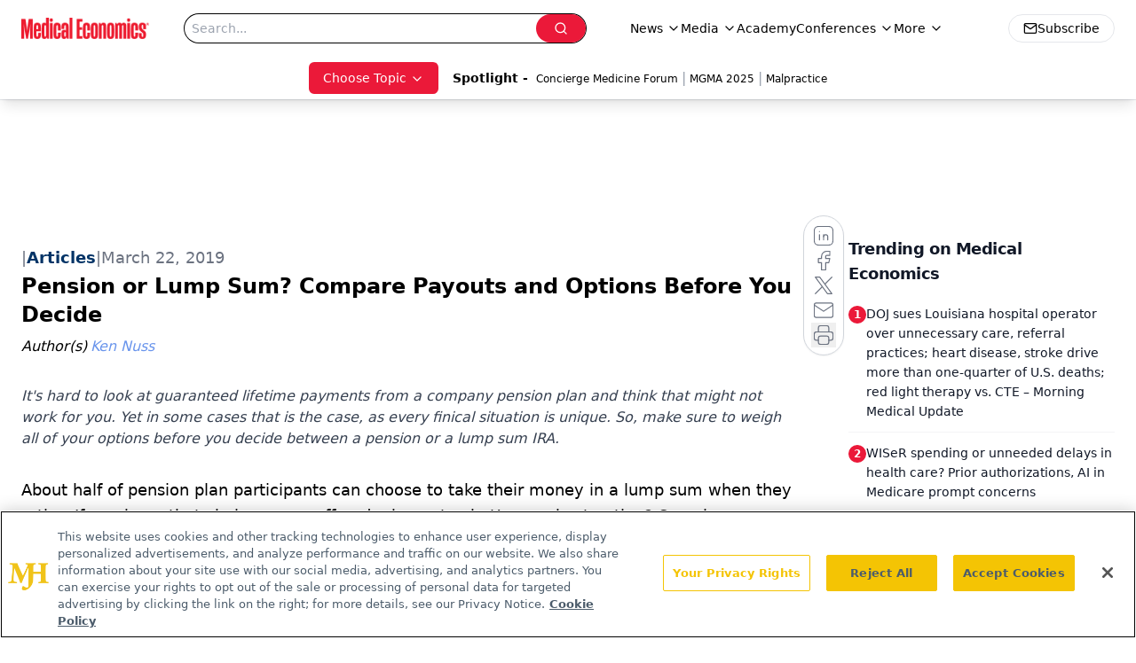

--- FILE ---
content_type: text/html; charset=utf-8
request_url: https://www.google.com/recaptcha/api2/aframe
body_size: 179
content:
<!DOCTYPE HTML><html><head><meta http-equiv="content-type" content="text/html; charset=UTF-8"></head><body><script nonce="crlNoTyYSeqEcaMhiwN7LA">/** Anti-fraud and anti-abuse applications only. See google.com/recaptcha */ try{var clients={'sodar':'https://pagead2.googlesyndication.com/pagead/sodar?'};window.addEventListener("message",function(a){try{if(a.source===window.parent){var b=JSON.parse(a.data);var c=clients[b['id']];if(c){var d=document.createElement('img');d.src=c+b['params']+'&rc='+(localStorage.getItem("rc::a")?sessionStorage.getItem("rc::b"):"");window.document.body.appendChild(d);sessionStorage.setItem("rc::e",parseInt(sessionStorage.getItem("rc::e")||0)+1);localStorage.setItem("rc::h",'1769145564442');}}}catch(b){}});window.parent.postMessage("_grecaptcha_ready", "*");}catch(b){}</script></body></html>

--- FILE ---
content_type: application/javascript
request_url: https://www.lightboxcdn.com/vendor/4005018a-a61f-468f-b068-6a2fed001f93/lightbox/042db65c-28bb-40d0-a7de-e47fbfa4dbeb/effects.js?cb=638924402431430000
body_size: 554
content:
window.DIGIOH_API.DIGIOH_LIGHTBOX_EFFECTS['042db65c-28bb-40d0-a7de-e47fbfa4dbeb'] = '[base64].[base64].qUAMKvqcQAA44YDVzMDwTkylh8H4bcapREx7GSHKZaEWs3QPs6f5yK2372rR7B8G6R5QfY6AIZK7gHKZxGIBh7FBS5phmGJylyj5wmsCxiX2HJia7ypz742-mBHuepmgdZpR2aZqHxDqKW7Mq3m8fR0XxZx42ait0n5eunKwuVmm1egDW.vN5ngalPWvahsqvf5qqUqQkWqLtiBJaD6XI7Jx3xrSl2vrps7tqez2w.x7WQbBrOLaoqLA.zgmTaS0PhfxjHZetmO7Ljh3XqK5PVdTh7081r2c99vPK4LkzSuykvg-qkvq5JqPceH2Oa.tlpwGaIA__';
DIGIOH_API.BREAKPOINT_POINTER['042db65c-28bb-40d0-a7de-e47fbfa4dbeb'] = {};


--- FILE ---
content_type: application/javascript
request_url: https://api.lightboxcdn.com/z9gd/43395/www.medicaleconomics.com/jsonp/z?cb=1769145550244&dre=l&callback=jQuery112405251821599439548_1769145550223&_=1769145550224
body_size: 1185
content:
jQuery112405251821599439548_1769145550223({"response":"[base64].[base64].LhpzkulsTl8pDYdgKv7FAysebxFbUBZqGIBbRGcbIFaAAkJYfjzFl6Gz60MtoOQBfFl0ViMRhLcXQIOsMQ1Z.mIHzluObqvFBFYGgeEAxGAMAfOOHyvN6hqvkAA__","success":true,"dre":"l"});